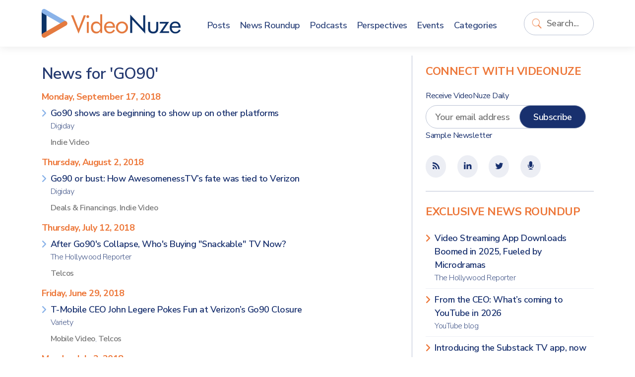

--- FILE ---
content_type: text/html; charset=UTF-8
request_url: https://www.videonuze.com/content/news/topic/2608
body_size: 6083
content:
<!DOCTYPE html>
<html>
    <head>
        <meta http-equiv="Content-Type" content="text/html; charset=utf-8" />
        <meta name="viewport" content="width=device-width, initial-scale=1, maximum-scale=1, user-scalable=no">
		<link rel="stylesheet" href="https://cdn.jsdelivr.net/npm/bootstrap@5.1.1/dist/css/bootstrap.min.css" integrity="sha384-F3w7mX95PdgyTmZZMECAngseQB83DfGTowi0iMjiWaeVhAn4FJkqJByhZMI3AhiU" crossorigin="anonymous">
		<link rel="stylesheet" href="https://cdnjs.cloudflare.com/ajax/libs/font-awesome/6.0.0-beta2/css/all.min.css" integrity="sha512-YWzhKL2whUzgiheMoBFwW8CKV4qpHQAEuvilg9FAn5VJUDwKZZxkJNuGM4XkWuk94WCrrwslk8yWNGmY1EduTA==" crossorigin="anonymous" referrerpolicy="no-referrer" />
		<link href="https://maxcdn.bootstrapcdn.com/font-awesome/4.1.0/css/font-awesome.min.css" rel="stylesheet" />
		<title>News for 'GO90' - VideoNuze</title>
<meta name="generator" content="fPHP" />
<link rel="stylesheet" type="text/css" href="/library/css/standardise.css" />
<link rel="stylesheet" type="text/css" href="/templates/videonuze3/css/layout.css" />
<link rel="stylesheet" type="text/css" href="/asset/boxy/style.css" />
<link rel="stylesheet" type="text/css" href="/asset/audioplayer/style.css" />
<script langauge="javascript" src="/library/js/jquery-1.11.3.min.js"></script>
<script langauge="javascript" src="/library/js/common.js"></script>
<script langauge="javascript" src="/library/js/jquery-ui-1.12.min.js"></script>
<script langauge="javascript" src="/asset/boxy/script.js"></script>
<script langauge="javascript" src="/asset/audioplayer/script.js"></script>
<script langauge="javascript" src="/templates/videonuze3/js/custom.js"></script>
<script type="text/javascript">
  var _gaq = _gaq || [];
  _gaq.push(['_setAccount', 'UA-9424896-2']);
    _gaq.push(['_setDomainName', '.https:.videonuze.com']);
    _gaq.push(['_trackPageview']);
  (function() {
    var ga = document.createElement('script'); ga.type = 'text/javascript'; ga.async = true;
    ga.src = ('https:' == document.location.protocol ? 'https://ssl' : 'http://www') + '.google-analytics.com/ga.js';
    var s = document.getElementsByTagName('script')[0]; s.parentNode.insertBefore(ga, s);
  })();
</script>
					<link rel="icon" href="/templates/videonuze3/images/VN-logo.png" />
		<link rel="shortcut icon" href="/templates/videonuze3/images/VN-logo.png" />
		<script type="text/javascript">var switchTo5x=true;</script>
		<script type="text/javascript" src="https://w.sharethis.com/button/buttons.js"></script>
		<script type="text/javascript">stLight.options({publisher: "3e717507-008e-44d8-ae58-5c175355b17b", doNotHash: false, doNotCopy: false, hashAddressBar: false});</script>
		<script src="https://platform.linkedin.com/in.js" type="text/javascript"></script>
    </head>

    <body>
    
    	<header>
			<div class="container">
				<div class="row align-items-center">
					<div class="col-8 col-sm-auto container-logo">
						<a href="https://www.videonuze.com/">
							<strong>Video</strong>Nuze
						</a>
					</div>
					<div class="col-2 col-sm-5 col-md-6 col-lg-1 col-xl container-search order-lg-last">
						<div class='fModule fModuleSearch'><div class='fModuleContent'><form method="get" action="/content/search">
    <input type="text" name="q" value="" class="field" placeholder="Search..." wrap="off" id="search-q" />
    <input type="submit" value="Go" class="submit" id="search-go" />
</form>
<script>
	$(document).ready(function(){
		$("input#search-q").focus(function(){
			$(this).parents(".fModule").addClass("searching");
		}).blur(function(){
			$p = $(this).parents(".fModule");
			setTimeout(function(){
				$p.removeClass("searching")
			},2000);
		});
		
		$("input#search-q").keyup(function(){
			if($(this).val()!="")
			$("input#search-go").addClass("typing");
			else
			$("input#search-go").removeClass("typing");
		});	
	});
</script></div></div>					</div>
					<div class="col-2 col-md-1 col-lg-8 col-xl-7">
						<div class='fModule fModuleMenu'><div class='fModuleContent'>

	    <div class="d-block d-lg-none">
	    <button class="navbar-toggle">
	    	<span class="icon-bar">&nbsp;</span>
	    	<span class="icon-bar">&nbsp;</span>
	    	<span class="icon-bar">&nbsp;</span>
	    </button>
    </div>
    
    <ul class="menu">
      <li class="close-menu"><a href="#" class="navbar-close">Close <i class="far fa-window-close"></i></a></li>

      <li><a href="/article"><span>Posts</span></a></li>
      <li><a href="/news"><span>News Roundup</span></a></li>
      <li><a href="/content/article/category/47"><span>Podcasts</span></a></li>
      <li><a href="/perspectives"><span>Perspectives</span></a></li>
      <li><a href="/event/list"><span>Events</span></a></li>
      <li><a href="/categories"><span>Categories</span></a></li>
          </ul>
    <style>
    	
    </style>
    <script>
    	$(document).ready(function(){
    		$(".navbar-toggle,.navbar-close").click(function(){
    			$(this).parents(".fModule").toggleClass("open-menu");
    		});
    	})
    </script>
    </div></div>					</div>
				</div>
			</div>
    	</header>

        <div class="content">
			
<div id="fMessage" class="message hide"></div>

        	<div class="container">
        		<div class="row">

					<div class="col-12 col-lg-8 matter">
					
						<div class="row">
							
							<div class="col-12 page-title">
								<h1>News for 'GO90'</h1>							</div>

							<div class="col-12 page-content">
								<table class="tableListingNews" width="100%" border="0" cellspacing="0">
    <th align="left">Title</th>
    <th width="80">Date</th>
    <th width="140" align="left">Source</th>
    <th width="120" class="hidden-xs">Category</th>		<div class='fModuleTitle fModuleTitleNews'><h3>Monday, September 17, 2018</h3></div><ul class="fList fListTight plainlist">
				<li>
			<a href="/content/view/27315" target="_blank">
				Go90 shows are beginning to show up on other platforms				<span>Digiday</span>
			</a>

			<p class="contentLinks">
				<!--<span>CATEGORIES:</span>-->
				<a href='/content/news/category/33'>Indie Video</a>			</p>

		</li>
</ul>		<div class='fModuleTitle fModuleTitleNews'><h3>Thursday, August 2, 2018</h3></div><ul class="fList fListTight plainlist">
				<li>
			<a href="/content/view/27174" target="_blank">
				Go90 or bust: How AwesomenessTV’s fate was tied to Verizon				<span>Digiday</span>
			</a>

			<p class="contentLinks">
				<!--<span>CATEGORIES:</span>-->
				<a href='/content/news/category/19'>Deals & Financings</a>, <a href='/content/news/category/33'>Indie Video</a>			</p>

		</li>
</ul>		<div class='fModuleTitle fModuleTitleNews'><h3>Thursday, July 12, 2018</h3></div><ul class="fList fListTight plainlist">
				<li>
			<a href="/content/view/27084" target="_blank">
				After Go90's Collapse, Who's Buying "Snackable" TV Now?				<span>The Hollywood Reporter</span>
			</a>

			<p class="contentLinks">
				<!--<span>CATEGORIES:</span>-->
				<a href='/content/news/category/62'>Telcos</a>			</p>

		</li>
</ul>		<div class='fModuleTitle fModuleTitleNews'><h3>Friday, June 29, 2018</h3></div><ul class="fList fListTight plainlist">
				<li>
			<a href="/content/view/27036" target="_blank">
				T-Mobile CEO John Legere Pokes Fun at Verizon’s Go90 Closure				<span>Variety</span>
			</a>

			<p class="contentLinks">
				<!--<span>CATEGORIES:</span>-->
				<a href='/content/news/category/39'>Mobile Video</a>, <a href='/content/news/category/62'>Telcos</a>			</p>

		</li>
</ul>		<div class='fModuleTitle fModuleTitleNews'><h3>Monday, July 2, 2018</h3></div><ul class="fList fListTight plainlist">
				<li>
			<a href="/content/view/27035" target="_blank">
				‘Never had a chance’: Inside Verizon’s $1 billion bad bet on Go90				<span>Digiday</span>
			</a>

			<p class="contentLinks">
				<!--<span>CATEGORIES:</span>-->
				<a href='/content/news/category/39'>Mobile Video</a>, <a href='/content/news/category/62'>Telcos</a>			</p>

		</li>
</ul>		<div class='fModuleTitle fModuleTitleNews'><h3>Thursday, June 28, 2018</h3></div><ul class="fList fListTight plainlist">
				<li>
			<a href="/content/view/27025" target="_blank">
				Verizon is shutting down its original video app Go90				<span>The Verge</span>
			</a>

			<p class="contentLinks">
				<!--<span>CATEGORIES:</span>-->
				<a href='/content/news/category/2248'>Apps</a>, <a href='/content/news/category/39'>Mobile Video</a>, <a href='/content/news/category/62'>Telcos</a>			</p>

		</li>
</ul>		<div class='fModuleTitle fModuleTitleNews'><h3>Friday, April 20, 2018</h3></div><ul class="fList fListTight plainlist">
				<li>
			<a href="/content/view/26742" target="_blank">
				With Go90 flatlining, Verizon sees Tumblr as home to original digital video programs				<span>Digiday</span>
			</a>

			<p class="contentLinks">
				<!--<span>CATEGORIES:</span>-->
				<a href='/content/news/category/39'>Mobile Video</a>			</p>

		</li>
</ul>		<div class='fModuleTitle fModuleTitleNews'><h3>Tuesday, February 13, 2018</h3></div><ul class="fList fListTight plainlist">
				<li>
			<a href="/content/view/26434" target="_blank">
				Oath CEO Tim Armstrong Says Go90 Is Now Part Of His Company				<span>Tubefilter</span>
			</a>

			<p class="contentLinks">
				<!--<span>CATEGORIES:</span>-->
				<a href='/content/news/category/39'>Mobile Video</a>			</p>

		</li>
</ul>		<div class='fModuleTitle fModuleTitleNews'><h3>Thursday, December 7, 2017</h3></div><ul class="fList fListTight plainlist">
				<li>
			<a href="/content/view/26149" target="_blank">
				With buying halt, Go90’s future inside Verizon is clouded by the Oath merger				<span>Digiday</span>
			</a>

			<p class="contentLinks">
				<!--<span>CATEGORIES:</span>-->
				<a href='/content/news/category/39'>Mobile Video</a>, <a href='/content/news/category/62'>Telcos</a>			</p>

		</li>
</ul>		<div class='fModuleTitle fModuleTitleNews'><h3>Tuesday, December 5, 2017</h3></div><ul class="fList fListTight plainlist">
				<li>
			<a href="/content/view/26136" target="_blank">
				Pivot to nowhere: The once-vibrant market for digital video series has deteriorated				<span>Digiday</span>
			</a>

			<p class="contentLinks">
				<!--<span>CATEGORIES:</span>-->
				<a href='/content/news/category/4'>Aggregators</a>			</p>

		</li>
</ul>		<div class='fModuleTitle fModuleTitleNews'><h3>Thursday, September 7, 2017</h3></div><ul class="fList fListTight plainlist">
				<li>
			<a href="/content/view/25755" target="_blank">
				Vox Media, Go90 Begin Partnership With True Crime Sports Series From SB Nation				<span>Tubefilter</span>
			</a>

			<p class="contentLinks">
				<!--<span>CATEGORIES:</span>-->
				<a href='/content/news/category/33'>Indie Video</a>, <a href='/content/news/category/39'>Mobile Video</a>, <a href='/content/news/category/62'>Telcos</a>			</p>

		</li>
</ul>		<div class='fModuleTitle fModuleTitleNews'><h3>Wednesday, August 16, 2017</h3></div><ul class="fList fListTight plainlist">
				<li>
			<a href="/content/view/25667" target="_blank">
				The Young Turks Teams With Go90 for Climate Change Series				<span>The Hollywood Reporter</span>
			</a>

			<p class="contentLinks">
				<!--<span>CATEGORIES:</span>-->
				<a href='/content/news/category/39'>Mobile Video</a>, <a href='/content/news/category/42'>Online Publishers</a>			</p>

		</li>
</ul>		<div class='fModuleTitle fModuleTitleNews'><h3>Monday, April 3, 2017</h3></div><ul class="fList fListTight plainlist">
				<li>
			<a href="/content/view/24987" target="_blank">
				Warner Licenses TV Catalog to Verizon Go90				<span>Home Media</span>
			</a>

			<p class="contentLinks">
				<!--<span>CATEGORIES:</span>-->
				<a href='/content/news/category/39'>Mobile Video</a>, <a href='/content/news/category/59'>Studios</a>, <a href='/content/news/category/62'>Telcos</a>			</p>

		</li>
</ul>		<div class='fModuleTitle fModuleTitleNews'><h3>Thursday, March 30, 2017</h3></div><ul class="fList fListTight plainlist">
				<li>
			<a href="/content/view/24959" target="_blank">
				Verizon insiders describe the fight to save go90				<span>Business Insider</span>
			</a>

			<p class="contentLinks">
				<!--<span>CATEGORIES:</span>-->
				<a href='/content/news/category/39'>Mobile Video</a>, <a href='/content/news/category/62'>Telcos</a>			</p>

		</li>
</ul>		<div class='fModuleTitle fModuleTitleNews'><h3>Monday, January 23, 2017</h3></div><ul class="fList fListTight plainlist">
				<li>
			<a href="/content/view/24613" target="_blank">
				Verizon Lays Off 155 Employees At Go90 Division				<span>Variety</span>
			</a>

			<p class="contentLinks">
				<!--<span>CATEGORIES:</span>-->
				<a href='/content/news/category/39'>Mobile Video</a>, <a href='/content/news/category/62'>Telcos</a>			</p>

		</li>
</ul>		<div class='fModuleTitle fModuleTitleNews'><h3>Tuesday, December 6, 2016</h3></div><ul class="fList fListTight plainlist">
				<li>
			<a href="/content/view/24399" target="_blank">
				Verizon Exercising Patience With Go90				<span>Home Media</span>
			</a>

			<p class="contentLinks">
				<!--<span>CATEGORIES:</span>-->
				<a href='/content/news/category/39'>Mobile Video</a>, <a href='/content/news/category/62'>Telcos</a>			</p>

		</li>
</ul>		<div class='fModuleTitle fModuleTitleNews'><h3>Thursday, October 20, 2016</h3></div><ul class="fList fListTight plainlist">
				<li>
			<a href="/content/view/24168" target="_blank">
				Verizon: Average Go90 User Streams 30 Minutes Daily				<span>Home Media</span>
			</a>

			<p class="contentLinks">
				<!--<span>CATEGORIES:</span>-->
				<a href='/content/news/category/39'>Mobile Video</a>, <a href='/content/news/category/62'>Telcos</a>			</p>

		</li>
</ul>		<div class='fModuleTitle fModuleTitleNews'><h3>Sunday, July 10, 2016</h3></div><ul class="fList fListTight plainlist">
				<li>
			<a href="/content/view/23596" target="_blank">
				Verizon Names Former YouTube Exec Ivana Kirkbride Chief Content Officer For Go90				<span>Tubefilter</span>
			</a>

			<p class="contentLinks">
				<!--<span>CATEGORIES:</span>-->
				<a href='/content/news/category/39'>Mobile Video</a>, <a href='/content/news/category/46'>People</a>, <a href='/content/news/category/62'>Telcos</a>			</p>

		</li>
</ul>		<div class='fModuleTitle fModuleTitleNews'><h3>Wednesday, June 8, 2016</h3></div><ul class="fList fListTight plainlist">
				<li>
			<a href="/content/view/23448" target="_blank">
				Verizon CFO: Go90 Stats, User Metrics Coming in Q3				<span>Home Media Magazine</span>
			</a>

			<p class="contentLinks">
				<!--<span>CATEGORIES:</span>-->
				<a href='/content/news/category/39'>Mobile Video</a>, <a href='/content/news/category/62'>Telcos</a>			</p>

		</li>
</ul>		<div class='fModuleTitle fModuleTitleNews'><h3>Thursday, June 2, 2016</h3></div><ul class="fList fListTight plainlist">
				<li>
			<a href="/content/view/23413" target="_blank">
				Machinima Brings Explainer Series Called ‘FYI’ To Go90				<span>Tubefilter</span>
			</a>

			<p class="contentLinks">
				<!--<span>CATEGORIES:</span>-->
				<a href='/content/news/category/39'>Mobile Video</a>			</p>

		</li>
</ul>		<div class='fModuleTitle fModuleTitleNews'><h3>Tuesday, May 24, 2016</h3></div><ul class="fList fListTight plainlist">
				<li>
			<a href="/content/view/23374" target="_blank">
				Verizon CEO Admits Go90 Mobile Video Service 'Over-Hyped'				<span>Home Media Magazine</span>
			</a>

			<p class="contentLinks">
				<!--<span>CATEGORIES:</span>-->
				<a href='/content/news/category/39'>Mobile Video</a>, <a href='/content/news/category/62'>Telcos</a>			</p>

		</li>
</ul>		<div class='fModuleTitle fModuleTitleNews'><h3>Friday, April 22, 2016</h3></div><ul class="fList fListTight plainlist">
				<li>
			<a href="/content/view/23174" target="_blank">
				Verizon Keeping Mobile, In-Home Video Separate				<span>Home Media Magazine</span>
			</a>

			<p class="contentLinks">
				<!--<span>CATEGORIES:</span>-->
				<a href='/content/news/category/62'>Telcos</a>			</p>

		</li>
</ul>		<div class='fModuleTitle fModuleTitleNews'><h3>Wednesday, March 16, 2016</h3></div><ul class="fList fListTight plainlist">
				<li>
			<a href="/content/view/22943" target="_blank">
				Matt Damon, Ben Affleck To Produce Reality Series For Go90				<span>Tubefilter</span>
			</a>

			<p class="contentLinks">
				<!--<span>CATEGORIES:</span>-->
				<a href='/content/news/category/33'>Indie Video</a>, <a href='/content/news/category/39'>Mobile Video</a>, <a href='/content/news/category/62'>Telcos</a>			</p>

		</li>
</ul>		<div class='fModuleTitle fModuleTitleNews'><h3>Friday, February 5, 2016</h3></div><ul class="fList fListTight plainlist">
				<li>
			<a href="/content/view/22731" target="_blank">
				Verizon just blatantly betrayed net neutrality by excluding its video app from data caps 				<span>The Verge</span>
			</a>

			<p class="contentLinks">
				<!--<span>CATEGORIES:</span>-->
				<a href='/content/news/category/39'>Mobile Video</a>, <a href='/content/news/category/62'>Telcos</a>			</p>

		</li>
		<li>
			<a href="/content/view/22729" target="_blank">
				Verizon go90 Streaming Free NBA Basketball Games				<span>Home Media Magazine</span>
			</a>

			<p class="contentLinks">
				<!--<span>CATEGORIES:</span>-->
				<a href='/content/news/category/36'>Live Streaming</a>, <a href='/content/news/category/39'>Mobile Video</a>, <a href='/content/news/category/56'>Sports</a>, <a href='/content/news/category/62'>Telcos</a>			</p>

		</li>
</ul>		<div class='fModuleTitle fModuleTitleNews'><h3>Thursday, January 21, 2016</h3></div><ul class="fList fListTight plainlist">
				<li>
			<a href="/content/view/22608" target="_blank">
				Verizon CFO: Go90 Mobile Video Won’t Be Profitable in Next 2 Years				<span>Variety</span>
			</a>

			<p class="contentLinks">
				<!--<span>CATEGORIES:</span>-->
				<a href='/content/news/category/39'>Mobile Video</a>, <a href='/content/news/category/62'>Telcos</a>			</p>

		</li>
</ul>		<div class='fModuleTitle fModuleTitleNews'><h3>Wednesday, January 6, 2016</h3></div><ul class="fList fListTight plainlist">
				<li>
			<a href="/content/view/22522" target="_blank">
				Verizon exec: Go90 needs more spectrum				<span>Fierce Cable</span>
			</a>

			<p class="contentLinks">
				<!--<span>CATEGORIES:</span>-->
				<a href='/content/news/category/39'>Mobile Video</a>, <a href='/content/news/category/62'>Telcos</a>			</p>

		</li>
		<li>
			<a href="/content/view/22515" target="_blank">
				Sony to Produce Originals for Verizon Mobile Video Service, Exec Says				<span>The Hollywood Reporter</span>
			</a>

			<p class="contentLinks">
				<!--<span>CATEGORIES:</span>-->
				<a href='/content/news/category/39'>Mobile Video</a>, <a href='/content/news/category/62'>Telcos</a>			</p>

		</li>
</ul>		<div class='fModuleTitle fModuleTitleNews'><h3>Tuesday, January 5, 2016</h3></div><ul class="fList fListTight plainlist">
				<li>
			<a href="/content/view/22503" target="_blank">
				Whistle Sports Leaps Onto Verizon's Go90 With 'The Dunk League'				<span>Tubefilter</span>
			</a>

			<p class="contentLinks">
				<!--<span>CATEGORIES:</span>-->
				<a href='/content/news/category/33'>Indie Video</a>, <a href='/content/news/category/62'>Telcos</a>			</p>

		</li>
</ul>		<div class='fModuleTitle fModuleTitleNews'><h3>Tuesday, November 24, 2015</h3></div><ul class="fList fListTight plainlist">
				<li>
			<a href="/content/view/22307" target="_blank">
				CollegeHumor Premieres 52-Episode Series On Verizon's Go90 Service				<span>Tubefilter</span>
			</a>

			<p class="contentLinks">
				<!--<span>CATEGORIES:</span>-->
				<a href='/content/news/category/33'>Indie Video</a>, <a href='/content/news/category/39'>Mobile Video</a>			</p>

		</li>
</ul>		<div class='fModuleTitle fModuleTitleNews'><h3>Monday, November 16, 2015</h3></div><ul class="fList fListTight plainlist">
				<li>
			<a href="/content/view/22250" target="_blank">
				'Daily Vice' Show Launches on Verizon’s Go90				<span>Variety</span>
			</a>

			<p class="contentLinks">
				<!--<span>CATEGORIES:</span>-->
				<a href='/content/news/category/39'>Mobile Video</a>, <a href='/content/news/category/62'>Telcos</a>			</p>

		</li>
</ul>		<div class='fModuleTitle fModuleTitleNews'><h3>Tuesday, October 20, 2015</h3></div><ul class="fList fListTight plainlist">
				<li>
			<a href="/content/view/22068" target="_blank">
				Verizon CFO: Go90 Not Streaming TV				<span>Home Media Magazine</span>
			</a>

			<p class="contentLinks">
				<!--<span>CATEGORIES:</span>-->
				<a href='/content/news/category/39'>Mobile Video</a>, <a href='/content/news/category/62'>Telcos</a>			</p>

		</li>
</ul>		<div class='fModuleTitle fModuleTitleNews'><h3>Wednesday, October 7, 2015</h3></div><ul class="fList fListTight plainlist">
				<li>
			<a href="/content/view/21978" target="_blank">
				Verizon May Strike Partnerships With Other Carriers to Take Go90 International				<span>Variety</span>
			</a>

			<p class="contentLinks">
				<!--<span>CATEGORIES:</span>-->
				<a href='/content/news/category/39'>Mobile Video</a>, <a href='/content/news/category/62'>Telcos</a>			</p>

		</li>
</ul>		<div class='fModuleTitle fModuleTitleNews'><h3>Thursday, October 1, 2015</h3></div><ul class="fList fListTight plainlist">
				<li>
			<a href="/content/view/21932" target="_blank">
				Verizon Launches go90 App for iOS, Android				<span>Multichannel News</span>
			</a>

			<p class="contentLinks">
				<!--<span>CATEGORIES:</span>-->
				<a href='/content/news/category/39'>Mobile Video</a>, <a href='/content/news/category/62'>Telcos</a>			</p>

		</li>
</ul>		<div class='fModuleTitle fModuleTitleNews'><h3>Friday, September 25, 2015</h3></div><ul class="fList fListTight plainlist">
				<li>
			<a href="/content/view/21894" target="_blank">
				Verizon's Go90 Orders 6 Series from New Form Digital 				<span>Variety</span>
			</a>

			<p class="contentLinks">
				<!--<span>CATEGORIES:</span>-->
				<a href='/content/news/category/39'>Mobile Video</a>, <a href='/content/news/category/62'>Telcos</a>			</p>

		</li>
</ul>		<div class='fModuleTitle fModuleTitleNews'><h3>Thursday, September 10, 2015</h3></div><ul class="fList fListTight plainlist">
				<li>
			<a href="/content/view/21808" target="_blank">
				How a Silicon Valley Project to Reimagine TV Became a Verizon App				<span>WSJ</span>
			</a>

			<p class="contentLinks">
				<!--<span>CATEGORIES:</span>-->
				<a href='/content/news/category/39'>Mobile Video</a>, <a href='/content/news/category/62'>Telcos</a>			</p>

		</li>
</ul>		<div class='fModuleTitle fModuleTitleNews'><h3>Tuesday, September 8, 2015</h3></div><ul class="fList fListTight plainlist">
				<li>
			<a href="/content/view/21768" target="_blank">
				Verizon to Offer Free Mobile TV, With an Eye on Millennials				<span>NY Times</span>
			</a>

			<p class="contentLinks">
				<!--<span>CATEGORIES:</span>-->
				<a href='/content/news/category/39'>Mobile Video</a>, <a href='/content/news/category/62'>Telcos</a>			</p>

		</li>
</table><div class='pages'><span class='pages-button pages-button-prev'><i class='fas fa-chevron-left'></i> Previous</span> | <span class='pages-button pages-button-next'>Next <i class='fas fa-chevron-right'></i></span></div>							</div>
						</div>
				
											</div>
			
					<div class="col-12 col-lg-4 sidebar">
						<div class="row">
						<div class='fModule fModuleBlue bb-0 col-12'><div class='fModuleTitle'><h3>Connect with VideoNuze</h3></div><div class='fModuleContent'><form method="post" class="row-item" target="_blank" action="https://visitor.constantcontact.com/d.jsp" name="ccoptin">

	<h6>Receive VideoNuze Daily</h6>
	<input type="hidden" value="1102610196605" name="m">
	<input type="hidden" value="oi" name="p">
	
	<div class="row">
		<div class="col-12 col-xs-12">
			<input type="text" name="ea" placeholder="Your email address" class="field" style="width:calc(100% - 100px); margin-right: -3rem; padding-right: 3rem;" />
			<input type="submit" value="Subscribe" style="" class="button"/>
		</div>
	</div>
	<small><a href="/newsletter">Sample Newsletter</a></small>
</form>
</div></div><div class='fModule fModuleBlue col-12'><div class='fModuleContent'><div class="icons">
	<ul class="contentSocial tablets">
		<li><a href="/atom"><i class='fa fa-fw fa-rss'></i></a></li>
		<!--
		<li target="_blank"><a href="http://www.facebook.com/videonuze"><i class='fa fa-fw fa-facebook'></i></a></li>
		-->
		<li target="_blank"><a href="http://www.linkedin.com/groups/VideoNuze-4282772"><i class='fa fa-fw fa-linkedin'></i></a></li>
		<li target="_blank"><a href="https://twitter.com/videonuze" ><i class='fa fa-fw fa-twitter'></i></a></li>
		<li target="_blank"><a href="/content/article/category/47"><i class='fa fa-fw fa-microphone'></i></a></li>
	</ul>
</div>
</div></div><div class='fModule fModuleList col-12'><div class='fModuleTitle'><h3>Exclusive News Roundup</h3></div><div class='fModuleContent'><ul class='fList plainlist'>
    <li style='clear:left;' >
  
    <a href='/content/view/32347' target='_blank'>
            Video Streaming App Downloads Boomed in 2025, Fueled by Microdramas            <span>
          The Hollywood Reporter                </span>
          </a>
                                </li>
    <li  >
  
    <a href='/content/view/32348' target='_blank'>
            From the CEO: What’s coming to YouTube in 2026            <span>
          YouTube blog                </span>
          </a>
                                </li>
    <li  >
  
    <a href='/content/view/32346' target='_blank'>
            Introducing the Substack TV app, now in beta            <span>
          Substack                </span>
          </a>
                                </li>
    <li  >
  
    <a href='/content/view/32345' target='_blank'>
            An Interview with Netflix co-CEO Greg Peters About Engagement and Warner Bros.            <span>
          Stratechery                </span>
          </a>
                                </li>
    <li  >
  
    <a href='/content/view/32344' target='_blank'>
            Bears' wild-card win over Packers sets NFL streaming record            <span>
          ESPN                </span>
          </a>
                                </li>
    <li  class=last>
  
    <a href='/content/view/32343' target='_blank'>
            BBC strikes deal to make bespoke TV shows for YouTube            <span>
          Telegraph                </span>
          </a>
                                </li>
  </ul>
<a href='/news' class='readmore'><span>More News</span></a></div></div><div class='fModule fModuleAds col-12'><div class='fModuleContent'><div style='max-width:300px; max-height:250px;' class='ad-holder'><a href='https://www.videonuze.com/ads/ad_click.php?id=1603&media=site&rnd=0' target='_blank'><img border='0' src='https://www.videonuze.com/cdn/ads/1603_1.jpg' style='max-width:300px; max-height:250px;' title='Inside the Stream  medium rectangle - 1-28-26' alt='Inside the Stream  medium rectangle - 1-28-26' /></a></div></div></div><div class='fModule fModuleAds col-12'><div class='fModuleTitle'><h3>Our Sponsors</h3></div><div class='fModuleContent'><ul class="sponsors">
<li class='premium'><div style='max-width:260px; max-height:125px;' class='ad-holder'><a href='https://www.videonuze.com/ads/ad_click.php?id=1602&media=site&rnd=0' target='_blank'><img border='0' src='https://www.videonuze.com/cdn/ads/1602_1.png' style='max-width:260px; max-height:125px;' title='Inside the Stream  ' alt='Inside the Stream  ' /></a></div></li></ul></div></div>						</div>
					</div>

        		</div>
        	</div>
        </div>

		<footer>
			<div class="container">
				<div class="row">
					<div class="col-12 col-md-8">
						<div class='fModule'><div class='fModuleTitle'><h3>About VideoNuze</h3></div><div class='fModuleContent'><p>
    VideoNuze is the authoritative online source for original analysis and news aggregation focused on the burgeoning online video industry. Founded in 2007 by Will Richmond, a 20-year veteran of the broadband, cable TV, content and technology industries, VideoNuze is read by executive-level decision-makers who need to get beyond the standard headlines and achieve a deep understanding of online video’s disruptive impact.
</p>
<div class="legal">&copy; Copyright 2026. <a href="#">Broadband Directions LLC</a>. All rights reserved.</div></div></div>					</div>
					<div class="col-12 col-md-4">
						<div class='fModule fModuleMenu'><div class='fModuleContent'>
  <ul class="menu">
    <li>
      <a href="/">VideoNuze</a>
      <ul>
        <li><a href="/about">About Us</a></li>
        <li><a href="/contact">Contact Us</a></li>
        <li><a href="/sponsoring">Sponsoring VideoNuze</a></li>
        <li><a href="/about/will-richmond">Will Richmond</a></li>
        <li><a href="/terms">Terms &amp; Conditions</a></li>
      </ul>
    </li>
      </ul></div></div><div class='fModule fModuleBlue col-12'><div class='fModuleContent'><div class="icons">
	<ul class="contentSocial tablets">
		<li><a href="/atom"><i class='fa fa-fw fa-rss'></i></a></li>
		<!--
		<li target="_blank"><a href="http://www.facebook.com/videonuze"><i class='fa fa-fw fa-facebook'></i></a></li>
		-->
		<li target="_blank"><a href="http://www.linkedin.com/groups/VideoNuze-4282772"><i class='fa fa-fw fa-linkedin'></i></a></li>
		<li target="_blank"><a href="https://twitter.com/videonuze" ><i class='fa fa-fw fa-twitter'></i></a></li>
		<li target="_blank"><a href="/content/article/category/47"><i class='fa fa-fw fa-microphone'></i></a></li>
	</ul>
</div>
</div></div>					</div>
					
				</div>
			</div>
		</footer>
    </div>

</body>
</html>
